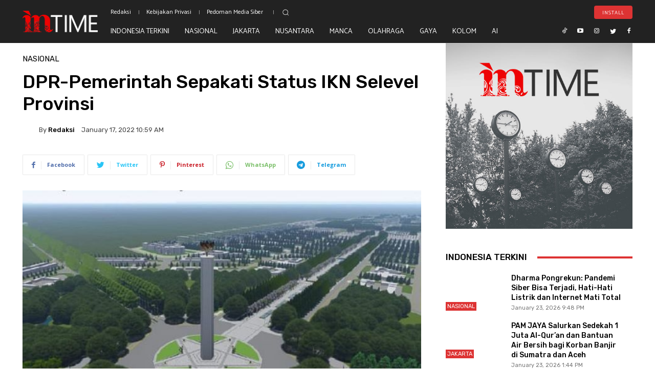

--- FILE ---
content_type: text/html; charset=utf-8
request_url: https://www.google.com/recaptcha/api2/aframe
body_size: 151
content:
<!DOCTYPE HTML><html><head><meta http-equiv="content-type" content="text/html; charset=UTF-8"></head><body><script nonce="AkHdJCfYtc39h-_guvHMIw">/** Anti-fraud and anti-abuse applications only. See google.com/recaptcha */ try{var clients={'sodar':'https://pagead2.googlesyndication.com/pagead/sodar?'};window.addEventListener("message",function(a){try{if(a.source===window.parent){var b=JSON.parse(a.data);var c=clients[b['id']];if(c){var d=document.createElement('img');d.src=c+b['params']+'&rc='+(localStorage.getItem("rc::a")?sessionStorage.getItem("rc::b"):"");window.document.body.appendChild(d);sessionStorage.setItem("rc::e",parseInt(sessionStorage.getItem("rc::e")||0)+1);localStorage.setItem("rc::h",'1769221721093');}}}catch(b){}});window.parent.postMessage("_grecaptcha_ready", "*");}catch(b){}</script></body></html>